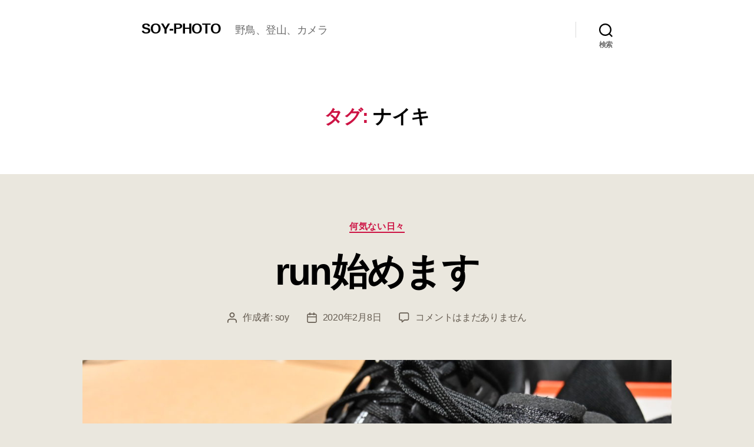

--- FILE ---
content_type: text/html; charset=utf-8
request_url: https://www.google.com/recaptcha/api2/aframe
body_size: 267
content:
<!DOCTYPE HTML><html><head><meta http-equiv="content-type" content="text/html; charset=UTF-8"></head><body><script nonce="WE8s1bJ4EfZPYwegYgIFUg">/** Anti-fraud and anti-abuse applications only. See google.com/recaptcha */ try{var clients={'sodar':'https://pagead2.googlesyndication.com/pagead/sodar?'};window.addEventListener("message",function(a){try{if(a.source===window.parent){var b=JSON.parse(a.data);var c=clients[b['id']];if(c){var d=document.createElement('img');d.src=c+b['params']+'&rc='+(localStorage.getItem("rc::a")?sessionStorage.getItem("rc::b"):"");window.document.body.appendChild(d);sessionStorage.setItem("rc::e",parseInt(sessionStorage.getItem("rc::e")||0)+1);localStorage.setItem("rc::h",'1769094455260');}}}catch(b){}});window.parent.postMessage("_grecaptcha_ready", "*");}catch(b){}</script></body></html>

--- FILE ---
content_type: text/javascript;charset=UTF-8
request_url: https://ironihsoy.com/wp-content/themes/twtw-child/soymap.php?ver=6.9
body_size: 6129
content:


var gmap;
var marker = [];
var infoWindow = [];
var iconData = [ // アイコンデータ
  {
    name:'0一般',
    icon:'https://ironihsoy.com/wp-content/uploads/2020/05/icon015_1.png' // アイコン
  }, {
    name:'1山',
    icon:'https://ironihsoy.com/wp-content/uploads/2020/05/yama01_2.png' // アイコン  
  }, {
    name:'2水',
    icon:'https://ironihsoy.com/wp-content/uploads/2020/05/icon015_4.png' // アイコン
  }, {
    name:'3カワセミ',
    icon:'https://ironihsoy.com/wp-content/uploads/2020/05/kawase3.png' // アイコン
  }, {
    name:'4滝',
    icon:'https://ironihsoy.com/wp-content/uploads/2020/06/fall2.png' // アイコン
  }, {
    name:'5アジフライ',
    icon:'https://ironihsoy.com/wp-content/uploads/2020/07/ajifurai1.png' // アイコン
  }, {
    name:'6城',
    icon:'https://ironihsoy.com/wp-content/uploads/2020/10/siro4.png' // アイコン
  }, {
    name:'7温泉',
    icon:'https://ironihsoy.com/wp-content/uploads/2020/10/onsen2.png' // アイコン
  }, {
    name:'8camp',
    icon:'https://ironihsoy.com/wp-content/uploads/2020/11/tent2.png' // アイコン
  }, {
    name:'9ジョウビタキ',
    icon:'https://ironihsoy.com/wp-content/uploads/2025/04/IMG_0240.png' // アイコン
  }, {
    name:'10セグロセキレイ',
    icon:'https://ironihsoy.com/wp-content/uploads/2025/04/IMG_0248.png' // アイコン
  }, {
    name:'11アカゲラ',
    icon:'https://ironihsoy.com/wp-content/uploads/2025/04/IMG_0252.png' // アイコン
  }, {
    name:'12カワガラス',
    icon:'https://ironihsoy.com/wp-content/uploads/2025/04/IMG_0256.png' // アイコン
  }, {
    name:'13シジュウカラ',
    icon:'https://ironihsoy.com/wp-content/uploads/2025/04/IMG_0260.png' // アイコン
  }, {
    name:'14山とシジュウカラ',
    icon:'https://ironihsoy.com/wp-content/uploads/2025/05/IMG_1237.png' // アイコン
  }, {
    name:'15キビタキ',
    icon:'https://ironihsoy.com/wp-content/uploads/2025/05/IMG_1714.png' // アイコン
  }, {
    name:'16オオルリ',
    icon:'https://ironihsoy.com/wp-content/uploads/2025/05/IMG_1234.png' // アイコン
  }, {
    name:'17クリンソウ',
    icon:'https://ironihsoy.com/wp-content/uploads/2025/10/IMG_1949.png' // アイコン
    }
  ];

var markerData0 = [ // 場所・緯度・経度
  {
        name: '古沼',
        link: 'https://ironihsoy.com/yamanobori/konuma/' ,      
        icon: iconData[2]['icon'], // アイコン
        lat: 36.722473708286664,
        lng: 138.94472697998822
 }, {
    name: 'MEONカフェ',
        link: 'https://ironihsoy.com/place-yacyou/hokkaido/meon/' ,      
        icon: iconData[0]['icon'], // アイコン
        lat:  42.8107276245236, 
        lng:  141.5858311417289
  }, {
        name: 'さすけ食堂',
        link: ' https://ironihsoy.com/2020/sasuke-ajifurai/' ,      
        icon: iconData[5]['icon'], // アイコン
        lat: 35.1672997, 
        lng: 139.8212824
 }, {
    name: '手打ちそば・まつ浅',
        link: 'https://ironihsoy.com/2020/matsuasa/' ,      
        icon: iconData[0]['icon'], // アイコン
        lat:  35.8865438, 
        lng:  138.4137718
 }, {
    name: '和定食・滝太郎',
        link: 'https://ironihsoy.com/2020/dobinmushi/' ,      
        icon: iconData[0]['icon'], // アイコン
        lat:  38.737487, 
        lng:  139.831048
  }, {
        name: 'ゴジラ岩',
        link: ' https://ironihsoy.com/2020/ogahantou/ ' ,      
        icon: iconData[0]['icon'], // アイコン
        lat:  39.858918 , 
        lng: 139.756845
  }, {
        name: 'チャツボミゴケ公園',
        link: ' https://ironihsoy.com/2021/cyatubomigoke/' ,      
        icon: iconData[0]['icon'], // アイコン
        lat:  36.6530964 , 
        lng: 138.5970032
  }, {
        name: '青木ケ原自然歩道',
        link: ' https://ironihsoy.com/2022/fujijyukai/' ,      
        icon: iconData[0]['icon'], // アイコン
        lat:  35.4796120,  
        lng: 138.6585763
  }, {
        name: '精進湖自然観察路',
        link: ' https://ironihsoy.com/2022/syoujiko/' ,      
        icon: iconData[0]['icon'], // アイコン
        lat:  35.483166,  
        lng: 138.616990
  }, {
        name: 'クリンソウ群生地',
        link: ' https://ironihsoy.com/2025/kurinsou/' ,      
        icon: iconData[17]['icon'], // アイコン
        lat:  36.744387,  
        lng: 139.420868
}
 ];

var markerData_siro = [ // 場所・緯度・経度
  {
        name: '久保田城跡',
        link: ' https://ironihsoy.com/siro/kubotajou/ ' ,      
        icon: iconData[6]['icon'], // アイコン
        lat:  39.721079, 
        lng: 140.124299
  }, {
        name: '甲府城',
        link: ' https://ironihsoy.com/siro/kouhujou/ ' ,      
        icon: iconData[6]['icon'], // アイコン
        lat:  35.665281 , 
        lng: 138.571374
  }, {
        name: '小倉城',
        link: ' https://ironihsoy.com/siro/kokurajo/ ' ,      
        icon: iconData[6]['icon'], // アイコン
        lat:  33.88436030764469 , 
        lng: 130.87435344483114
  }, {
        name: '山中城',
        link: ' https://ironihsoy.com/siro/yamanakajou/ ' ,      
        icon: iconData[6]['icon'], // アイコン
        lat:  35.1539729 , 
        lng: 138.9942052
 }, {
    name: '八王子城',
        link: 'https://ironihsoy.com/2025/hachiojijo/' ,      
        icon: iconData[1]['icon'], // アイコン
        lat:  35.655414,   
        lng:   139.260856
}
 ];

var markerData_taki = [ // 場所・緯度・経度
  {
        name: '小野川不動滝',
        link: 'https://ironihsoy.com/yamanobori/onogawahudoutaki/' ,      
        icon: iconData[4]['icon'], // アイコン
        lat: 37.69099217194109,
        lng: 140.12285030492305
 }, {
        name: '竜化の滝',
        link: 'https://ironihsoy.com/2020/ryuukanotaki/' ,      
        icon: iconData[4]['icon'], // アイコン
        lat:  36.966326, 
        lng:  139.850755
 }, {
    name: '払沢の滝',
        link: 'https://ironihsoy.com/yamanobori/hossawanotaki/' ,      
        icon: iconData[4]['icon'], // アイコン
        lat:  35.727403435485186, 
        lng:  139.13915226484713
 }, {
    name: ' おしらじの滝',
        link: 'https://ironihsoy.com/yamanobori/oshiraji-fall/' ,      
        icon: iconData[4]['icon'], // アイコン
        lat:  36.921642, 
        lng: 139.824636
 }, {
    name: '吐竜の滝',
        link: 'https://ironihsoy.com/2020/doryu-fall/' ,      
        icon: iconData[4]['icon'], // アイコン
        lat:  35.911702, 
        lng:  138.421311
 }, {
    name: '玉簾の滝',
        link: 'https://ironihsoy.com/2020/takasu-dare-fall/' ,      
        icon: iconData[4]['icon'], // アイコン
        lat:  38.9997765, 
        lng:  140.0478587
 }, {
    name: '四方木不動滝',
        link: 'https://ironihsoy.com/yamanobori/yomogihudoutaki/' ,      
        icon: iconData[4]['icon'], // アイコン
        lat:  35.173908, 
        lng:  140.141915
 }, {
    name: '魚止めの滝と浅間大滝',
        link: 'https://ironihsoy.com/asamaootaki/' ,      
        icon: iconData[4]['icon'], // アイコン
        lat:  36.450054, 
        lng:  138.607744
}
 ];

var markerData_bird = [ // 場所・緯度・経度
  {
       name: '芝川第一調節池',
       link: 'https://ironihsoy.com/place-yacyou/kantou/saitama/sibakawa1/' ,      
       lat: 35.871042,
       lng:139.717754, 
       icon: iconData[2]['icon'] // アイコン
 }, {
        name: '川口自然公園',
        link: 'https://ironihsoy.com/place-yacyou/kantou/saitama/kawaguchi-sizen-kouen/' ,      
        icon: iconData[13]['icon'], // アイコン
        lat: 35.872085,
        lng:  139.724878
 }, {
        name: '西岡公園',
        link: 'https://ironihsoy.com/place-yacyou/hokkaido/nishioka-park/' ,      
        icon: iconData[13]['icon'], // アイコン
        lat: 42.988486,
        lng: 141.379593
 }, {
        name: '一碧湖',
        link: 'https://ironihsoy.com/place-yacyou/sizuoka/ippekiko/' ,      
        icon: iconData[3]['icon'], // アイコン
        lat: 34.927693,
        lng: 139.108242
 }, {
        name: '小網代の森',
        link: 'https://ironihsoy.com/place-yacyou/kantou/kanagawa/koajiro/' ,      
        icon: iconData[13]['icon'], // アイコン
        lat: 35.163906,
        lng:  139.635620
 }, {
        name: '早戸川林道',
        link: 'https://ironihsoy.com/place-yacyou/kantou/kanagawa/hayatogawa-road/' ,      
        icon: iconData[13]['icon'], // アイコン
        lat: 35.523948 ,
        lng: 139.214009 
 }, {
        name: '宮ケ瀬湖畔園地',
        link: 'https://ironihsoy.com/place-yacyou/kantou/kanagawa/miyagasekohan/' ,      
        icon: iconData[3]['icon'], // アイコン
        lat:  35.522699, 
        lng: 139.227452
 }, {
        name: '塩原渓谷',
        link: 'https://ironihsoy.com/2020/shiobara/' ,      
        icon: iconData[12]['icon'], // アイコン
        lat:  36.970553, 
        lng: 139.820918
 }, {
        name: '葛西臨海公園',
        link: 'https://ironihsoy.com/place-yacyou/kantou/tokyo/kasairinkai-park/' ,      
        icon: iconData[13]['icon'], // アイコン
        lat:  35.640225,
        lng: 139.865552 
 }, {
    name: '野幌森林公園',
        link: 'https://ironihsoy.com/place-yacyou/hokkaido/nopporoshinrinkouen/' ,      
        icon: iconData[11]['icon'], // アイコン
        lat:  43.05817994959004, 
        lng:  141.50957951571334
 }, {
    name: '千歳川',
        link: 'https://ironihsoy.com/place-yacyou/hokkaido/chitosegawa/' ,      
        icon: iconData[13]['icon'], // アイコン
        lat:  42.804969281766574, 
        lng:  141.5672407510433
 }, {
        name: '船橋県民の森',
        link: ' https://ironihsoy.com/2020/funabashikenminnomori/ ' ,      
        icon: iconData[15]['icon'], // アイコン
        lat: 35.7669434, 
        lng: 140.0591696
  }, {
        name: '乗鞍岳',
        link: ' https://ironihsoy.com/yamanobori/norikura/ ' ,      
        icon: iconData[1]['icon'], // アイコン
        lat:  36.124720 , 
        lng: 137.553654
  }, {
        name: '那須野が原公園',
        link: ' https://ironihsoy.com/place-yacyou/kantou/tochigi/nasunogahara-park/ ' ,      
        icon: iconData[9]['icon'], // アイコン
        lat:  36.929830 , 
        lng: 139.944733
 }, {
    name: '魚止めの滝と浅間大滝',
        link: 'https://ironihsoy.com/asamaootaki/' ,      
        icon: iconData[4]['icon'], // アイコン
        lat:  36.450054, 
        lng:  138.607744
 }, {
     name: '渡良瀬遊水地',
        link: 'https://ironihsoy.com/watarase/' ,      
        icon: iconData[9]['icon'], // アイコン
        lat:  36.227005,  
        lng:  139.658326
 }, {
     name: '森林浴１万歩の森',
        link: 'https://ironihsoy.com/2025/itimanpo/' ,      
        icon: iconData[13]['icon'], // アイコン
        lat:  36.981418,   
        lng:  140.060496
 }, {
     name: '那須疏水公園',
        link: 'https://ironihsoy.com/2025/nasusosui//' ,      
        icon: iconData[9]['icon'], // アイコン
        lat:  37.037733,   
        lng:  139.985770
 }, {
     name: '鳥野目河川公園',
        link: 'https://ironihsoy.com/2025/torinomekasen/' ,      
        icon: iconData[10]['icon'], // アイコン
        lat:  36.995443,    
        lng:  140.032128
  }, {
     name: '観音山公園',
        link: 'https://ironihsoy.com/2025/kannonyama/' ,      
        icon: iconData[13]['icon'], // アイコン
        lat:  36.304518,    
        lng:  138.980196
  }, {
   name: '乙女の滝',
        link: 'https://ironihsoy.com/2022/otomenotaki/' ,      
        icon: iconData[4]['icon'], // アイコン
        lat:  37.067026, 
        lng:  139.938601
  }, {
   name: '伊香保森林公園',
        link: 'https://ironihsoy.com/2025/ikahoshinrin/' ,      
        icon: iconData[13]['icon'], // アイコン
        lat:  36.4848419,  
        lng:  138.9125252
  }, {
   name: '浅間高原',
        link: 'https://ironihsoy.com/2025/asamakougen/' ,      
        icon: iconData[13]['icon'], // アイコン
        lat:  36.464586,    
        lng:  138.562987
  }, {
   name: '干俣親水公園',
        link: 'https://ironihsoy.com/2025/hoshimatapark/' ,      
        icon: iconData[15]['icon'], // アイコン
        lat:  36.545355,    
        lng:  138.498861
  }, {
   name: 'えにわ湖自由広場',
        link: 'https://ironihsoy.com/2025/eniwako/' ,      
        icon: iconData[16]['icon'], // アイコン
        lat:  42.846346,     
        lng:  141.451485
  }
 ];

var markerData_onsen = [ // 場所・緯度・経度
  {
        name: '玉川温泉',
        link: ' https://ironihsoy.com/2020/tamagawa/ ' ,      
        icon: iconData[7]['icon'], // アイコン
        lat:  39.963064 , 
        lng: 140.724464
 }, {
        name: '白骨温泉・煤香庵',
        link: ' https://ironihsoy.com/2020/shirahone/ ' ,      
        icon: iconData[7]['icon'], // アイコン
        lat: 36.152660, 
        lng: 137.627016
 }, {
        name: 'おぶせ温泉　穴観音の湯',
        link: 'https://ironihsoy.com/onsen/anakannon/ ' ,      
        icon: iconData[7]['icon'], // アイコン
        lat: 36.6881067, 
        lng: 138.3272350
 }, {
        name: '草津温泉',
        link: ' https://ironihsoy.com/onsen/kusatsu-onsen/ ' ,      
        icon: iconData[7]['icon'], // アイコン
        lat: 36.6228361, 
        lng: 138.5965824
}

 ];

var markerData_camp = [ // 場所・緯度・経度
  {
        name: '無印良品キャンプ場',
        link: ' https://ironihsoy.com/2020/tsumagoi-camp1/' ,      
        icon: iconData[8]['icon'], // アイコン
        lat:  36.541258 , 
        lng: 138.476810
}

 ];


var markerData_tozan = [ // 場所・緯度・経度
  {
       name: '古峰ヶ原高原',
       link: 'https://ironihsoy.com/2020/kobugahara/' ,      
       lat: 36.637903140094544,
       lng:139.50784961010623, 
       icon: iconData[1]['icon'] // アイコン
 }, {
       name: '日光赤薙山',
       link: 'https://ironihsoy.com/2020/akanagi/' ,      
       lat: 36.80927342285365,
       lng:139.56921855236786, 
       icon: iconData[1]['icon'] // アイコン
 }, {
        name: '大雪山・旭岳',
        link: 'https://ironihsoy.com/yamanobori/taisetuzan1/' ,      
        icon: iconData[1]['icon'], // アイコン
        lat: 43.6657428413152,
        lng: 142.852888470966
 }, {
        name: '一切経山、吾妻小富士',
        link: 'https://ironihsoy.com/yamanobori/issaikyouzan/' ,      
        icon: iconData[1]['icon'], // アイコン
        lat: 37.73264908399653,
        lng: 140.24756229527773
 }, {
        name: '苗場山',
        link: 'https://ironihsoy.com/yamanobori/naebayama/' ,      
        icon: iconData[1]['icon'], // アイコン
        lat: 36.845681, 
        lng: 138.691079
 }, {
        name: '火打山',
        link: 'https://ironihsoy.com/yamanobori/hiuchiyama/' ,      
        icon: iconData[1]['icon'], // アイコン
        lat: 36.867912,
        lng: 138.078667
 }, {
        name: '谷川岳',
        link: 'https://ironihsoy.com/yamanobori/tanigawadake/' ,      
        icon: iconData[1]['icon'], // アイコン
        lat: 36.836559,
        lng: 138.962969
 }, {
    name: '瑞牆山登山',
        link: 'https://ironihsoy.com/yamanobori/mizugakiyama/' ,      
        icon: iconData[1]['icon'], // アイコン
        lat:  35.896130, 
        lng:  138.573471
 }, {
        name: '大山登山',
        link: 'https://ironihsoy.com/2020/ooyama/' ,      
        icon: iconData[1]['icon'], // アイコン
        lat:  35.437214, 
        lng: 139.254588
  }, {
        name: '伊予ヶ岳登山',
        link: ' https://ironihsoy.com/2020/iyogatake/ ' ,      
        icon: iconData[1]['icon'], // アイコン
        lat: 35.100605, 
        lng: 139.917733
  }, {
        name: '西岳、編笠山登山',
        link: ' https://ironihsoy.com/2020/yatugatake1/ ' ,      
        icon: iconData[1]['icon'], // アイコン
        lat: 35.923047, 
        lng: 138.306904
  }, {
        name: '鳥海山登山',
        link: ' https://ironihsoy.com/2020/cyoukaisan/ ' ,      
        icon: iconData[1]['icon'], // アイコン
        lat:  39.1219612, 
        lng: 139.9906804
  }, {
        name: '寒風山',
        link: ' https://ironihsoy.com/2020/ogahantou/ ' ,      
        icon: iconData[1]['icon'], // アイコン
        lat:  39.931845 , 
        lng: 139.876220
  }, {
        name: '乗鞍岳',
        link: ' https://ironihsoy.com/yamanobori/norikura/ ' ,      
        icon: iconData[1]['icon'], // アイコン
        lat:  36.124720 , 
        lng: 137.553654
  }, {
        name: '根子岳・四阿山',
        link: ' https://ironihsoy.com/2020/azumayasan/ ' ,      
        icon: iconData[1]['icon'], // アイコン
        lat:  36.538279 , 
        lng: 138.371601
}, {
        name: '妙高山',
        link: 'https://ironihsoy.com/yamanobori/myoukou/' ,      
        icon: iconData[1]['icon'], // アイコン
        lat: 36.891620,
        lng: 138.113656
}, {
        name: 'にゅう、天狗岳',
        link: 'https://ironihsoy.com/2024/nyu1/' ,      
        icon: iconData[1]['icon'], // アイコン
        lat: 36.055537,
        lng: 138.355928
}, {
        name: '烏場山',
        link: 'https://ironihsoy.com/2025/karasuba/' ,      
        icon: iconData[1]['icon'], // アイコン
        lat: 35.044550, 
        lng: 140.023505
 }, {
        name: '石老山',
        link: 'https://ironihsoy.com/2025/sekirouzan/' ,      
        icon: iconData[1]['icon'], // アイコン
        lat: 35.603061, 
        lng: 139.200074
 }, {
        name: '池の平湿原',
        link: 'https://ironihsoy.com/2024/ikenotaira/' ,      
        icon: iconData[1]['icon'], // アイコン
        lat: 36.414178,
        lng: 138.440258
 }, {
    name: '浅間隠山',
        link: 'https://ironihsoy.com/2022/asamakakusiyama/' ,      
        icon: iconData[1]['icon'], // アイコン
        lat:  36.440071, 
        lng:   138.649277
 }, {
    name: '掃部ヶ岳',
        link: 'https://ironihsoy.com/2025/kamongatake/' ,      
        icon: iconData[1]['icon'], // アイコン
        lat:  36.475777, 
        lng:   138.860265
 }, {
    name: 'イチャンコッペ山',
        link: 'https://ironihsoy.com/2025/ichankoppe/' ,      
        icon: iconData[1]['icon'], // アイコン
        lat:  42.805119,  
        lng:   141.326857
 }, {
    name: '八王子城',
        link: 'https://ironihsoy.com/2025/hachiojijo/' ,      
        icon: iconData[1]['icon'], // アイコン
        lat:  35.655414,   
        lng:   139.260856
 }, {
    name: '釈迦ヶ岳',
        link: 'https://ironihsoy.com/2025/syaka202505/' ,      
        icon: iconData[1]['icon'], // アイコン
        lat:  35.556811, 
        lng:   138.733793
 }, {
    name: '樽前山',
        link: 'https://ironihsoy.com/2025/tarumae/' ,      
        icon: iconData[1]['icon'], // アイコン
        lat:  42.699082, 
        lng:   141.390219
 }, {
    name: '宝篋山',
        link: 'https://ironihsoy.com/2025/houkyo/' ,      
        icon: iconData[1]['icon'], // アイコン
        lat:  36.152960, 
        lng:   140.119061
}
 ];


var markerData1 = markerData0.concat(markerData_siro,markerData_taki,markerData_bird,markerData_onsen,markerData_camp,markerData_tozan);

var markerData =   markerData1;

//緯度経度倍率初期値
//var mdlength = markerData.length - 1;
//var lat1 = markerData[mdlength]['lat'];
//var lng1 = markerData[mdlength]['lng'];

var mdlength = markerData.length - 1;
var mdlengthran = Math.floor( Math.random() * (mdlength + 1 ) )  ;

var lat1 = markerData[mdlengthran]['lat'];
var lng1 = markerData[mdlengthran]['lng'];
var zm1 = 9;
//var lat1 = 35.673840;
//var lng1 = 140.005470;



if(document.getElementById('mlat')){
    var lat0 = parseFloat(document.getElementById('mlat').textContent);
    lat1=lat0;
}
if(document.getElementById('mlng')){
    var lng0 = parseFloat(document.getElementById('mlng').textContent);
    lng1=lng0;
}
if(document.getElementById('zoom')){
    var zm0 = parseInt(document.getElementById('zoom').textContent);
    zm1=zm0;
}


function fmap(){
if(document.getElementById('soy-map')){
	var target =document.getElementById('soy-map');
    var cen1 = new google.maps.LatLng(lat1, lng1);   

    var Options = {
        zoom: zm1,      //ズームレベル
        center: cen1,    //中心座標
        //clickableIcons: false, //クリックを無効に
        mapTypeId: 'terrain'//種類
    }   
    //Associate the styled map with the MapTypeId and set it to display.
   //     map.mapTypes.set('styled_map', styledMapType);
     //   map.setMapTypeId('styled_map');

        gmap = new google.maps.Map(target, Options);
	

 // マーカー毎の処理
 for (var i = 0; i < markerData.length; i++) {
        markerLatLng ={lat: markerData[i]['lat'], lng: markerData[i]['lng']}; // 緯度経度のデータ作成
        marker[i] = new google.maps.Marker({ // マーカーの追加
            position: markerLatLng, // 位置を指定
            map: gmap, // 地図を指定
            icon: {url:markerData[i]['icon']},
            animation:google.maps.Animation.DROP //ドロップアニメーション
       });
 
     infoWindow[i] = new google.maps.InfoWindow({ // info追加
         content: '<div class="mapinfo"><a href='+ markerData[i]['link']+ '>'+ markerData[i]['name'] + '</a></div>' // 吹き出しに表示する内容
       });
 
     markerEvent(i); // マーカーにクリックイベントを追加
 }

 //kml import
   if(document.getElementById('kml')){
    var kml_import = document.getElementById('kml').innerHTML;
//    document.getElementById('kmlchk').innerHTML ='https://kml.ironihsoy.com/kmlf/' + kml_import;
    var kmlLayer = new google.maps.KmlLayer({
        url: 'https://kml.ironihsoy.com/kmlf/' + kml_import, 
	    suppressInfoWindows: true,
        preserveViewport: true,
        map: gmap
     });
 //
// KmlLayerのオブジェクトをクリックされたときのリスナーを登録
var infoWindowx = new google.maps.InfoWindow();
kmlLayer.addListener('click', function(kmlEvent) {
	// InfowWindow の表示位置
	infoWindowx.setPosition(kmlEvent.latLng); 
	// InfowWindow 内の表示内容	詳細の有無で場合分け
 if(kmlEvent.featureData.description){
	infoWindowx.setContent('<p>' + kmlEvent.featureData.name + '</p><p>'+ kmlEvent.featureData.description + '</p>');} else {
	infoWindowx.setContent('<p>' + kmlEvent.featureData.name + '</p>');
 }
	//infoWindowx.setContent('<p>' + kmlEvent.featureData.name + '</p>');
	// InfowWindow を表示
	infoWindowx.open(gmap);
 });
//
 }//if(kml)
}//if(soy-map)


} //fmap

// マーカーにイベントを追加
function markerEvent(i) {
    marker[i].addListener('mouseover', function() { // マーカーをマウスオーバー
      infoWindow[i].open(gmap, marker[i]); // 吹き出しの表示
  });
    //クリック
     marker[i].addListener('click', function(){
        infoWindow[i].open(gmap, marker[i]); // 吹き出しの表示（タッチパネル用）
        gmap.setZoom(14);
        gmap.panTo(new google.maps.LatLng(markerData[i]['lat'], markerData[i]['lng']));
    })

    gmap.addListener('click', function(){
        infoWindow[i].setMap(null);
    })

}

// クリックでセンター移動 21-05-10
function tozen1() {
  gmap.panTo(new google.maps.LatLng(37.581832, 139.367685));
  gmap.setZoom(5);
}

function tohok1() {
  gmap.panTo(new google.maps.LatLng(43.282993, 142.755662));
  gmap.setZoom(7);
}

function totoh1() {
  gmap.panTo(new google.maps.LatLng(38.872464, 140.647759));
  gmap.setZoom(7);
}

function toknt1() {
  gmap.panTo(new google.maps.LatLng(35.860103, 140.234090));
  gmap.setZoom(8);
}

function tocyb1() {
  gmap.panTo(new google.maps.LatLng(35.869356, 138.150068));
  gmap.setZoom(8);
}

function tokin1() {
  gmap.panTo(new google.maps.LatLng(34.660342, 135.969727));
  gmap.setZoom(8);
}

function tocyg1() {
  gmap.panTo(new google.maps.LatLng(34.773767, 133.230280));
  gmap.setZoom(8);
}

function tosik1() {
  gmap.panTo(new google.maps.LatLng(33.717114, 133.508608));
  gmap.setZoom(8);
}

function tokyu1() {
  gmap.panTo(new google.maps.LatLng(32.480341, 130.689834));
  gmap.setZoom(7);
}

function tooki1() {
  gmap.panTo(new google.maps.LatLng(26.354564, 126.785623));
  gmap.setZoom(7);
}

//アイコン切替
function all1() {
 for (var i = 0; i < markerData.length; i++) {
marker[i].setMap(null); // マーカー削除
}

markerData =  markerData1;

 for (var i = 0; i < markerData.length; i++) {
        markerLatLng ={lat: markerData[i]['lat'], lng: markerData[i]['lng']}; // 緯度経度のデータ作成
        marker[i] = new google.maps.Marker({ // マーカーの追加
            position: markerLatLng, // 位置を指定
            map: gmap, // 地図を指定
            icon: {url:markerData[i]['icon']},
            animation:google.maps.Animation.DROP //ドロップアニメーション
       });
 
     infoWindow[i] = new google.maps.InfoWindow({ // info追加
         content: '<div class="mapinfo"><a href='+ markerData[i]['link']+ '>'+ markerData[i]['name'] + '</a></div>' // 吹き出しに表示する内容
       });
 
     markerEvent(i); // マーカーにクリックイベントを追加
}
}

function shiro1() {//城
 for (var i = 0; i < markerData.length; i++) {
marker[i].setMap(null); // マーカー削除
}

markerData =  markerData_siro; 

 for (var i = 0; i < markerData.length; i++) {
        markerLatLng ={lat: markerData[i]['lat'], lng: markerData[i]['lng']}; // 緯度経度のデータ作成
        marker[i] = new google.maps.Marker({ // マーカーの追加
            position: markerLatLng, // 位置を指定
            map: gmap, // 地図を指定
            icon: {url:markerData[i]['icon']},
            animation:google.maps.Animation.DROP //ドロップアニメーション
       });
 
     infoWindow[i] = new google.maps.InfoWindow({ // info追加
         content: '<div class="mapinfo"><a href='+ markerData[i]['link']+ '>'+ markerData[i]['name'] + '</a></div>' // 吹き出しに表示する内容
       });
 
     markerEvent(i); // マーカーにクリックイベントを追加
}
}

function tozan1() {//登山
 for (var i = 0; i < markerData.length; i++) {
marker[i].setMap(null); // マーカー削除
}

markerData =  markerData_tozan; 

 for (var i = 0; i < markerData.length; i++) {
        markerLatLng ={lat: markerData[i]['lat'], lng: markerData[i]['lng']}; // 緯度経度のデータ作成
        marker[i] = new google.maps.Marker({ // マーカーの追加
            position: markerLatLng, // 位置を指定
            map: gmap, // 地図を指定
            icon: {url:markerData[i]['icon']},
            animation:google.maps.Animation.DROP //ドロップアニメーション
       });
 
     infoWindow[i] = new google.maps.InfoWindow({ // info追加
         content: '<div class="mapinfo"><a href='+ markerData[i]['link']+ '>'+ markerData[i]['name'] + '</a></div>' // 吹き出しに表示する内容
       });
 
     markerEvent(i); // マーカーにクリックイベントを追加
}
}

function taki1() {//滝
 for (var i = 0; i < markerData.length; i++) {
marker[i].setMap(null); // マーカー削除
}

markerData =  markerData_taki; 

 for (var i = 0; i < markerData.length; i++) {
        markerLatLng ={lat: markerData[i]['lat'], lng: markerData[i]['lng']}; // 緯度経度のデータ作成
        marker[i] = new google.maps.Marker({ // マーカーの追加
            position: markerLatLng, // 位置を指定
            map: gmap, // 地図を指定
            icon: {url:markerData[i]['icon']},
            animation:google.maps.Animation.DROP //ドロップアニメーション
       });
 
     infoWindow[i] = new google.maps.InfoWindow({ // info追加
         content: '<div class="mapinfo"><a href='+ markerData[i]['link']+ '>'+ markerData[i]['name'] + '</a></div>' // 吹き出しに表示する内容
       });
 
     markerEvent(i); // マーカーにクリックイベントを追加
}
}

function bird1() {//野鳥
 for (var i = 0; i < markerData.length; i++) {
marker[i].setMap(null); // マーカー削除
}

markerData =  markerData_bird; 

 for (var i = 0; i < markerData.length; i++) {
        markerLatLng ={lat: markerData[i]['lat'], lng: markerData[i]['lng']}; // 緯度経度のデータ作成
        marker[i] = new google.maps.Marker({ // マーカーの追加
            position: markerLatLng, // 位置を指定
            map: gmap, // 地図を指定
            icon: {url:markerData[i]['icon']},
            animation:google.maps.Animation.DROP //ドロップアニメーション
       });
 
     infoWindow[i] = new google.maps.InfoWindow({ // info追加
         content: '<div class="mapinfo"><a href='+ markerData[i]['link']+ '>'+ markerData[i]['name'] + '</a></div>' // 吹き出しに表示する内容
       });
 
     markerEvent(i); // マーカーにクリックイベントを追加
}
}

function onsen1() {//温泉
 for (var i = 0; i < markerData.length; i++) {
marker[i].setMap(null); // マーカー削除
}

markerData =  markerData_onsen; 

 for (var i = 0; i < markerData.length; i++) {
        markerLatLng ={lat: markerData[i]['lat'], lng: markerData[i]['lng']}; // 緯度経度のデータ作成
        marker[i] = new google.maps.Marker({ // マーカーの追加
            position: markerLatLng, // 位置を指定
            map: gmap, // 地図を指定
            icon: {url:markerData[i]['icon']},
            animation:google.maps.Animation.DROP //ドロップアニメーション
       });
 
     infoWindow[i] = new google.maps.InfoWindow({ // info追加
         content: '<div class="mapinfo"><a href='+ markerData[i]['link']+ '>'+ markerData[i]['name'] + '</a></div>' // 吹き出しに表示する内容
       });
 
     markerEvent(i); // マーカーにクリックイベントを追加
}
}


